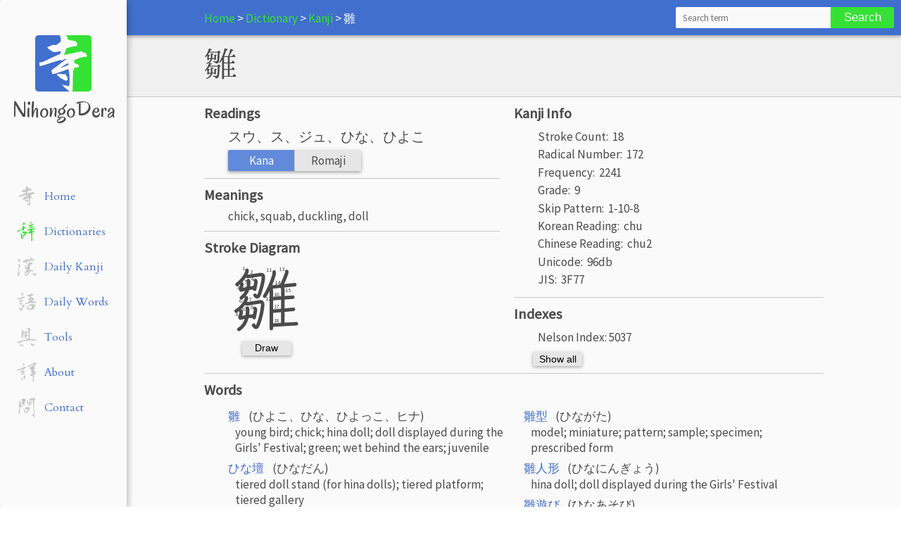

--- FILE ---
content_type: text/html; charset=UTF-8
request_url: https://nihongodera.com/dictionary/kanji/%E9%9B%9B/
body_size: 48632
content:
<!DOCTYPE html>
<html class="no-js">
    <head>
        <meta charset="UTF-8">
        <meta name="viewport" content="width=device-width, initial-scale=1, maximum-scale=1">
        <meta name="language" content="English">
        <meta name="description" content="    
">
        <meta name="csrf-token" content="OojYE37NHm1Od7Woid8cNbS2fAFSi6jNPjJL4F8o">

        <link rel="apple-touch-icon" sizes="57x57" href="/favicon/apple-icon-57x57.png">
<link rel="apple-touch-icon" sizes="60x60" href="/favicon/apple-icon-60x60.png">
<link rel="apple-touch-icon" sizes="72x72" href="/favicon/apple-icon-72x72.png">
<link rel="apple-touch-icon" sizes="76x76" href="/favicon/apple-icon-76x76.png">
<link rel="apple-touch-icon" sizes="114x114" href="/favicon/apple-icon-114x114.png">
<link rel="apple-touch-icon" sizes="120x120" href="/favicon/apple-icon-120x120.png">
<link rel="apple-touch-icon" sizes="144x144" href="/favicon/apple-icon-144x144.png">
<link rel="apple-touch-icon" sizes="152x152" href="/favicon/apple-icon-152x152.png">
<link rel="apple-touch-icon" sizes="180x180" href="/favicon/apple-icon-180x180.png">
<link rel="icon" type="image/png" sizes="192x192"  href="/favicon/android-icon-192x192.png">
<link rel="icon" type="image/png" sizes="32x32" href="/favicon/favicon-32x32.png">
<link rel="icon" type="image/png" sizes="96x96" href="/favicon/favicon-96x96.png">
<link rel="icon" type="image/png" sizes="16x16" href="/favicon/favicon-16x16.png">
<link rel="manifest" href="/favicon/manifest.json">
<meta name="msapplication-TileColor" content="#ffffff">
<meta name="msapplication-TileImage" content="/favicon/ms-icon-144x144.png">
<meta name="theme-color" content="#ffffff">            
        <title>
                NihongoDera - 雛
        </title>

        <link href="//fonts.googleapis.com/css?family=Oregano:400|Cardo:400|Source+Sans+Pro" rel="stylesheet" type="text/css">
        <link rel="stylesheet" href="/css/app.css?id=60cf68f0f62d9295f157">

        
        <script>
  (function(i,s,o,g,r,a,m){i['GoogleAnalyticsObject']=r;i[r]=i[r]||function(){
  (i[r].q=i[r].q||[]).push(arguments)},i[r].l=1*new Date();a=s.createElement(o),
  m=s.getElementsByTagName(o)[0];a.async=1;a.src=g;m.parentNode.insertBefore(a,m)
  })(window,document,'script','https://www.google-analytics.com/analytics.js','ga');

  ga('create', 'UA-63123825-2', 'auto');
  ga('send', 'pageview');

</script>
        <link rel="alternate" type="application/atom+xml" href="https://nihongodera.com/rss/daily_kanji" title="NihongoDera Daily Japanese Kanji Feed">
    <link rel="alternate" type="application/atom+xml" href="https://nihongodera.com/rss/daily_words" title="NihongoDera Daily Japanese Words Feed">
    <link rel="alternate" type="application/atom+xml" href="https://nihongodera.com/rss" title="NihongoDera Daily Japanese Feed">

        <script src="/js/modernizr.js" type="text/javascript"></script>
    </head>

    <body class="">
        <div id="app" class="wrapper">
                        <div class="navigation card card--no-transition card--desktop-only">
    <div class="navigation__logo">
        <a href="/">
            <div class="navigation__logo-image"></div>
            <div class="navigation__brand">
                NihongoDera
            </div>
        </a>
    </div>
    <ul class="navigation__menu">
        <li class="navigation__link navigation__inactive">
    <a href="/">
        <div class="navigation__svg">
            <svg xmlns="http://www.w3.org/2000/svg" width="30" height="30" viewBox="0 0 30 30"><path d="M18.322 28.356l-.627-.345-.094-.22h-.126l-.5-.5v-.157q-.22 0-.44-.063-.219-.063-.282-.282v-.157l-.376-.125-.407-.439-1.097-1.285q.596.22 1.16.408.564.156 1.16.313l.187-.063q.157.188.407.188h.47q.22-.282.22-.658 0-.407.063-.752v-3.447l-.44-3.227h-.219q-1.786.564-3.603 1.253-1.818.69-3.698 1.128l-.282-.219-.501-1.598q.94-.783 1.849-1.473.94-.72 1.943-1.316v-.125l3.666-2.664h-.282l-1.598.502q0 .219-.157.313-.125.063-.345-.031-.188-.126-.438-.126h-.564q-1.128.282-2.257.69-1.096.376-2.256.595v.125q-1.284.376-2.538.784-1.253.376-2.538.72-.22-.407-.22-.877 0-.47-.062-.909l.658-.219.407.157q2.225-.94 4.325-1.974 2.13-1.034 4.355-1.974l.22.094q.125-.44.25-.815.157-.408.094-.909h-.125l-.094.22-2.35.407-.22-.063-.564.063-.877-.345v-.157h-.22v-.125L7.95 7.8l-.438-.721h-.157v-.188q.815-.22 1.473-.595.69-.408 1.535-.502l1.222.157 1.724-1.222.063-.345h.438V2.38l-.438-.815.219-.501.658-.063 1.128.125q.595.032 1.097.157l.062.376.44.125.344 1.598q.94.126 1.817.314.909.188 1.755.376l.376.313.282.282.22.627-.157.501.156.376-.062.126q-1.379.156-2.632.438-1.254.282-2.476.721-.345.783-.627 1.567-.282.783-.595 1.567h.376q1.849-.408 3.698-.752 1.88-.377 3.76-.815l.188-.22q.595.44 1.253.596.69.125 1.254.501l.595 1.066-.282.626q-1.723-.062-3.134.47-1.378.533-2.82 1.128v.408l.126.438-.063.376.376.345 1.567.501.062.44.22.062.062.22h-.062v.563l-2.162.282q-.627 1.222-.658 2.726-.032 1.504-.126 2.946l.094.501-.094 1.724.094.344-.156 1.222.062 1.066-.22.877-1.064.126zm-1.724-5.14v-.093q-.22-.188-.501-.188-.282 0-.502-.157v-.063l-.783-.282-.063-.22-1.065-.375-.157-.345-.438-.282v-.157l-.282-.062-.847-.878v-.125q.408-.22.91-.22.5 0 1.002-.062.376.22.846.22h.971l.502-.314v.094l-.22.063v.156l.063.188h.22v-.125h.219v.125q-.157.094-.188.251-.032.125-.032.25l.502.22.125.376.22.063.093.22-.219.062v.376l.282.188-.22.376.283.282h-.126l-.376-.063-.125.282.188.22-.125-.157-.157.157zm.877-7.676l.063-.063-.063-.784h-.156q-.94.345-1.724.878-.783.533-1.63 1.034v.157h.22l3.29-1.222z" style="-inkscape-font-specification:KouzanBrushFontGyousyo"/></svg>
        </div>
        <span class="navigation__text">
            Home
        </span>
    </a>
</li>        <li class="navigation__link navigation__active">
    <a href="/dictionary">
        <div class="navigation__svg">
            <svg xmlns="http://www.w3.org/2000/svg" width="30" height="30" viewBox="0 0 30 30"><path d="M22.111 28.6l-.532-.156-.157-.407.094-3.29q-.031-2.005-.156-3.947-.094-1.942-.22-3.885h-.156q-.846.282-1.724.533-.877.25-1.691.564-.126-.408-.22-.815t-.094-.846l.47-.532.94-.752q.282 0 .439-.157.188-.188.407-.345l.063-.125.72-.47.063-.47-.47-.783-.22-.031q-.908.344-1.848.595-.908.22-1.817.47v-.627l.25-.752.47-.156.126-.25q1.598-.44 3.07-1.285 1.473-.878 2.82-2.13l.063-.22h-.126q-.846.501-1.723 1.003-.877.5-1.91.47l-.126-1.191 1.629-2.162h-.188q-.627.094-1.19.408-.564.313-1.254.281l-.125-.689q-.031-.344-.188-.689l.282-.564.407-.063.502.251.062.345h.22l3.477-1.253.063-.22q.344.063.564-.094.219-.156.47-.156l1.19.532.063.25-.25.22-1.285.595v.126q-.439.188-.846.501-.376.313-.658.658l-.345.125q-.188.407-.595.783-.407.376-.47.846h.22q.751-.376 1.566-.689.814-.345 1.629-.47l.94.501.062.282-.062.126-1.598.877v.125l-3.446 2.005-.063.188.125.032q1.19-.408 2.413-.69 1.222-.282 2.475-.47l.188-.25.282-.094.094.094.344-.094V9.99q.408.314.877.533.502.188.972.407l.031.439q-.407.094-.909.22-.47.093-.877.187-.282-.125-.564-.156-.282-.032-.626-.032-.345.094-.658.282-.282.157-.72.157v.156l.5.251-.03.22-.283.062-.062.345h-.157l-.094 1.597.22.094q.407-.156.782-.25.376-.094.784-.22.156.126.344.126.22 0 .439.063l.407.5h-.062l-.157.22-.345.094v.282q-.658.125-1.253.407-.564.25-1.19.376 0 .564-.094 1.097-.063.501-.157 1.002l.063.784-.188 1.315q.188 1.817.313 3.635.157 1.817.094 3.696l-.282.533-.627.188zM8.107 25.312l-.595-.908-.345-.032q-.188-.219-.188-.5v-.596l.157-.501-.814-5.326h.156l.971.564q1.128 1.41 1.473 3.133.376 1.691.564 3.508l-.47.063-.063.345-.783.031-.063.22zm1.723-3.446q-.062-.188-.094-.376 0-.22-.156-.438h.094v-.282l-.094-.22q0-.344.156-.626.157-.314.439-.533l1.034-.595q.376-.47.626-1.003.251-.564.408-1.096l-.282-.031q-.658.407-1.316.595t-1.347.47l-.376-1.567.22-.564.47-.094.093-.344q.282-.126.658-.094.376 0 .658-.22l.094-.156.25.031v-.188h.095q.25.188.5.345.251.156.596.156l1.034-.156 1.19.313v.157l.345.188.125.877q-.125.376-.344.752-.188.376-.376.72l-.25.063-.345.564-.22.063-.094.282q-.25.094-.438.313-.157.22-.314.501v.188l-.5.282-.22.282-.408.25-.219.345q-.407.188-.752.47-.313.25-.783.25v.126H9.83zm-1.253-6.297q.314-.72.502-1.441.187-.72.187-1.473l-.313-.376v-.156l-.344-.188-.063-.22h-.439L5.32 13.376l-.125.282-.94.815q-.407.438-.971.626-.564.188-1.254.125-.125-.407-.375-.72-.22-.345-.126-.846l.188-.407.22-.063q0-.125.093-.188.126-.094.251-.094l.282.69.47.093 5.2-3.007v-.126l.878-.47.156-.751L9.08 8.8l-.22-.125-.125-.282-.345-.063v-.407l.094-.408h.502v-.282l.47.032q.563.125 1.127.188.596.031 1.097.313l-.032.22-.062.407.188.564 1.566.376.063.47q-.345.281-.815.25-.438-.063-.783.282-.157.627-.376 1.16-.188.5-.501 1.033h-.157l-.062.282-.345.313-.188.502q-.22.062-.345.282-.125.188-.25.407h-.126l-.094.344-.72.909h-.063zM7.45 7.047q.878-.94 1.598-1.912.752-1.002.909-2.224-.126-.22-.314-.407-.156-.22-.156-.501h.125q.909.219 1.723.626.846.376 1.504 1.034l.125.47-.407.501q-1.034.032-1.942.439-.909.376-1.755.908v.126l-1.41.94zm13.315-3.384V3.6l.063-.282-.188-.125q-.407-.501-.72-1.034-.283-.532-.345-1.159l.407.031 2.13 1.16q.126.125.22.313.125.156.031.438-.345.282-.815.376-.438.094-.783.345z" style="-inkscape-font-specification:KouzanBrushFontGyousyo"/></svg>
        </div>
        <span class="navigation__text">
            Dictionaries
        </span>
    </a>
</li>        <li class="navigation__link navigation__inactive">
    <a href="/daily_kanji">
        <div class="navigation__svg">
            <svg xmlns="http://www.w3.org/2000/svg" width="30" height="30" viewBox="0 0 30 30"><path d="M3.384 28.663l-.489-.384-.942-1.535.07-.244q-.174-.314-.279-.663-.104-.349-.035-.732L2.023 25q.28-2.895.907-5.651.628-2.756.942-5.686-.384-.733-.523-1.535-.14-.837-.21-1.71l.07-.383h.07l1.047 1.5 1.325.907q.175.14.21.418.07.28.07.524l-.629 1.604-.488.524q-.488 2.023-1.047 4.15-.523 2.129-.697 4.326h.174q.698-.628 1.256-1.43.558-.837 1.186-1.605v.559q-.384 1.046-.663 2.093-.279 1.011-.628 2.023h-.174q-.07.802-.174 1.605-.07.767-.42 1.36l-.243.07zm23.93-.872q-.698-.244-1.256-.698-.558-.488-1.36-.453l-.314-.942-1.71-1.012.559.07v-.14l-.663-.488v-.07h.383v-.244h.384q1.326.314 2.616.767 1.291.454 2.442 1.256l.105.314-.174.384-.245.174v.524h-.14l-.243.558h-.384zM12 27.477v-.419l-.837-.523q1.011-.419 2.093-.733 1.116-.349 2.163-.802v-.174l.523-.314v-.245l1.116-1.36.14-.698-.245.035-2.546 1.082v.174l-1.57.907-.07.14h-.174l-.384-.942.244-.314q-.174-.244-.209-.489-.035-.279-.035-.628 1.012-.418 1.814-1.22l1.64-1.64.104-.21h-.174l-.384.07-.279-.872h-.244v.14h-.314l-1.256-1.256v-.314l.035-.384h-.14q-.174-1.046-.523-2.093-.348-1.046-.628-2.162l.175-.07v-.14q.453.454.872.907.419.454.663 1.012l.21.07.104-.384h.314l.14.314-.14.977.697 1.325.28.105.941-1.047v-.314l-.174-1.604.105-.314.453-.07-.035-.314-.244-.488h.244v-.14l-.453-.558h-.314l.383-.174.07-.21q.244.07.419-.035.21-.14.453-.244l.07-.244h-.14l-1.116.21v-.175l.489-.14.07-.418q1.255-.558 2.58-.872 1.326-.314 2.652-.663.488.07.977.244.488.14.872.384v.383q-.314.245-.489.594-.14.348-.314.662l-1.15.803-.105.14q-.628.208-1.082.592-.418.384-.907.698l-.104.244.488.07v.384l-.698 1.465-.244.07-.07.418.07.314h.802q.454 0 .593.314-.174.837-.697 1.605-.523.732-.663 1.674l.14.419.418.07.942-.175.07-.21q.244-.174.418-.348.21-.175.524-.105.628.314 1.29.454.663.104 1.396.279v.209l-.454 1.256-.628.104q-.558-.174-1.22-.174-.663 0-1.291.035l-1.5.244q-.314 1.116-.733 2.268-.419 1.116-1.116 2.058-1.116.837-2.442 1.116-1.29.244-2.721.384zm5.547-7.012v-.244l.104-.384h-.244v.175l-.488.558.314-.035.314-.07zm1.046-8.686v-.14h.174v-.174l.384-.174.314-.628h-.384q-.488.244-1.046.349-.558.07-.872.383h.314l.558-.104.558.488zm-4.29-1.535l-.698-.697-.524-1.117-1.011-.035q-.314.245-.663.28-.349.034-.663.104-.628-.314-1.186-.628Q9 7.802 8.302 7.698l.872-.105.698.07v-.21L8.686 7H9v-.244h-.244l.488-.035v-.14l-.314-.14.384-.034 1.36.105 1.78-.559.104-.244.21-.07v-.313l-.105-1.36.314-.036.174.105.663 1.012.314.07 2.198-.943.07-.14h.383q.488.35 1.116.524.628.14 1.256.14l.802-.14.314-2.232q-.244-.21-.453-.454-.174-.244-.174-.558l.627-.07.175-.244q.314.07.663.174.348.105.662.28l.07 1.08-.314 1.64.384.105q.314-.174.663-.349.349-.21.837-.21.558.315 1.22.42.664.104 1.292.244v.418l-.28.628-.558.628-.697.035q-.489-.174-1.012-.174h-1.046l-1.71.348-1.186 1.814-.942.489-.383-.733q.314-.314.558-.663.279-.348.384-.732h-.175q-.767.07-1.5.314l-1.395.488-1.186 2.93-.489.07zM3.662 8.71l-.175-.314.419-1.36q-.802-.768-1.43-1.605-.593-.837-.977-1.779h.07l.558.244v-.174l-.314-.314h.14Q3 3.965 4.046 4.488q1.08.489 2.127 1.186l.07.698-.872 1.326-.21.104-.488-.14-.314.245-.453.698-.244.104zm11.232-.662l.35-.559h-.14l-.35.14-.069.314.14.174.07-.07z" style="-inkscape-font-specification:KouzanBrushFontGyousyo"/></svg>
        </div>
        <span class="navigation__text">
            Daily Kanji
        </span>
    </a>
</li>        <li class="navigation__link navigation__inactive">
    <a href="/daily_words">
        <div class="navigation__svg">
            <svg xmlns="http://www.w3.org/2000/svg" width="30" height="30" viewBox="0 0 30 30"><path d="M6.679 27.739l-.972-.76v-.151l-.729-.486v-.274h.091v-.152l-.09-.212.09-.273-.759-1.58q-.364-.82-.425-1.73l1.397 1.062v.152l.972.76q.638.637 1.154 1.305.546.668.546 1.58l-.212.273h-.304v.273h-.212v.152l-.547.06zm10.75-.972v-.06l-.577-.578v-.152h-.121q-.304-.395-.516-.82-.213-.425-.213-1.002l.091-.212q-.152-.912-.607-1.732-.456-.85-1.002-1.64h.06l1.458.85v.153l.577.334.547.638h.304l.334-.213q.09 1.063.485 1.974.426.911.638 1.883l-.425.152v.212l-.486.061v.091l-.546.06zm-8.867-.577l-1.519-1.822v-.213q.122-.212.365-.243.243-.03.546-.03.547-.638.73-1.428.182-.82.242-1.67h-.425q-.273.152-.607.182-.304.03-.668.03l-.122-.06v-.06q.273-.426.699-.669.425-.243.85-.455l.213-.091.06-.335h.152l.182.061 1.002-.212q.426.151.881.212.456.06.79.274v.303l-.608 1.124-.303.212-.486.972h-.152q-.607.85-1.033 1.762-.425.91-.425 2.034l-.364.122zm11.6-.213l-.728-.972q-.334-.485-.395-1.123.213-.152.425-.182.213-.03.486-.03l.334.151.425-.364 1.002.273.274-.182.486-3.796h-.152l-1.519.425v.121l-1.275.486v.152L18.4 21.3l-.212-.364-.213-.06q-.121-.365-.304-.7-.182-.364-.121-.789l1.215-.212.06-.213q.638-.213 1.185-.668.577-.456 1.336-.456.364.304.729.395.395.091.88.03l.213-.06.213.06.638-.06q.759.273 1.488.577l1.518.546.152.213.212.06v.487h-.212l-.152.486h-.213l-.698 2.034-.273.091q.06.274-.091.456-.122.182-.183.395l-.273.182q-.152.364-.334.668-.182.273-.182.607-.699.577-1.55.76-.819.151-1.73.151l-.85-.06-.486.121zM5.496 18.841l-.85-1.003-.061-.546q.485-.486.91-1.033.426-.577.7-1.215H6.04l-1.063.061q-.334-.334-.546-.698-.213-.365-.152-.85h.152q.273-.547.698-1.033.425-.516.79-1.063h.121l.213-.425.212-.06.152-.487h-.364v.122q-.76.364-1.549.728-.76.335-1.67.335l-1.397-.486-.091-.213h-.122v-.152l-.212-.121q-.152-.152-.152-.365 0-.212-.061-.425l.121-.06.517.637h.486q1.67-.638 3.31-1.366 1.67-.76 3.432-1.246l.121-.637h.091l.334.09.425-.151q.547.273 1.215.425.668.122 1.306.334v.304q-.213.06-.213.273 0 .213-.06.334-1.276.152-2.4.699-1.123.516-2.095 1.427l-.486.486-.212.06-.426.487h-.151L5.19 13.769h.152l2.733-1.336.273-.274.365.061.425-.06 1.336.425v.212l-.577.547h-.121v.152l-.699.273v.152h-.212l-.092.212q-.425.213-.82.608-.364.364-.79.638L5.708 17.23l-.09.395h.15l1.823-.699v-.06l.972-.152.91.212v.425l-.333.213v.152l-1.7.668q-.82.304-1.732.456l-.09-.092-.122.092zm8.351-.699l-.152-.091q-.212-.425-.577-.79-.334-.394-.182-.971l.486-.061 1.063.212q.91-.425 1.852-.728.942-.334 1.853-.608v-.212l-.486-.76-.273-.151q-.304-.213-.365-.517-.06-.334-.06-.668h.12l1.216.334.546-1.943h-.334l-1.913.425-.911-.638v-.213q.91-.273 1.792-.546.88-.304 1.791-.516l.274-2.308-.425-.152-.335.09v.122l-1.062.213-.334-.547-.578-.425-.06-.213q-.486-.273-1.002-.668-.486-.394-.911-.82h.85l.212.092.638-.092.334.092q.365-.092.73-.122.394-.03.698-.243l.121-.212.577-.699.911-.06q.273.12.516.273.243.151.608.151l.425-.516h.213l.212.091.699-.152q.425.274.941.365.516.06.941.273l.061.213-.334.638-.273.273q-.577.212-1.154.455-.547.243-1.185.243v.152l-.91.395v.152l1.001.425v.85l-.425 1.124 1.944.06.213-.06 1.913.486v.212l.273.061v.213l-.152.273h-.121l-.699 1.124-.212.09-.152.335h-.122v.212h-.151l-.426.699-.273.06-.213.578-.212.06-.152.304-.213.06v.274h.426q.637-.152 1.366-.152.76 0 1.367-.121v-.06h.364q.699.272 1.488.394.82.091 1.458.516v.273h-.213v.122l-.334.152-.151.273q-.85.213-1.732.304-.88.06-1.488.607v.152q-.728.273-1.397.698-.637.426-1.427.638l.273-.152v-.121h.152l.213-.425.212-.061.699-1.488h-.699q-2.46.213-4.707 1.032-2.247.79-4.555 1.367zm5.952-4.009q.486-.85.972-1.64.516-.82.85-1.67h-.607l-.577.213q-.364.698-.577 1.488-.182.76-.182 1.61l.06.06.061-.06zM7.165 6.116l-.06-.06q.485-.578.82-1.124.364-.577.424-1.276-.121-.273-.334-.546-.212-.274-.486-.426v-.151L6.315 1.62V1.5h-.061.152q1.032.06 1.974.456.971.364 1.822.941l.06.213.274.151.273.608-.06.303.06.274h-.212l-.122.334-.213.09-.06.214q-.942-.092-1.58.455-.607.516-1.457.577z" style="-inkscape-font-specification:KouzanBrushFontGyousyo"/></svg>
        </div>
        <span class="navigation__text">
            Daily Words
        </span>
    </a>
</li> 
        <li class="navigation__link navigation__inactive">
    <a href="/tools">
        <div class="navigation__svg">
            <svg xmlns="http://www.w3.org/2000/svg" width="30" height="30" viewBox="0 0 30 30"><g style="line-height:125%;-inkscape-font-specification:AoyagiKouzanFontT"><text style="line-height:125%;-inkscape-font-specification:'Kaushan Script'" x="42.021" y="9.274" transform="matrix(1.28877 0 0 1.28877 -4.155 -4.452)"/><path d="M8.689 28.05l-2.716-1.11v-.153l-1.53-1.11-.077-.267q.268-.268.574-.23.306.039.688.039l.46.114.612-.114q.726.382 1.453.535.727.115 1.53.191l.115.536.459.382h-.268v.345l.077.459-.077.19-.459.077-.459-.076v.076l-.191.115-.077-.115-.114.115zm15.606-.536l-.344-.115v-.191h-.191v-.153l-.46-.192q-.267-.382-.65-.42-.344-.039-.803-.039l-.268.077q-.191-.727-.688-1.339-.498-.65-.689-1.377h.65q1.186.268 2.296.727 1.147.459 2.333.727l.076.267.536.268.115.306.535.153v.115h-.191l-.536-.191-.267.459.459.267h-.115v.268q-.42.191-.88.191-.459 0-.918.192zM4.634 23.42q-.995-.191-1.913-.497t-1.72-.88v-.268q3.633-.803 7.19-1.874 3.596-1.11 7.383-1.492v-.153l-1.071-.65-1.645-2.257q-.268 0-.65.038-.345.038-.345-.306l.192-.995q-.345-.994-.88-1.912-.497-.918-.765-1.913l.191-.803h-.191q-.344 1.339-.497 2.792-.115 1.454-.115 3.022l.268.88-.727.268-1.11-.995v-.153l-.267-.114q-.153-.268-.383-.574-.23-.345-.23-.689.269-2.104.498-4.17.23-2.103.23-4.245-.115-.306-.383-.497-.268-.23-.153-.612h.268l1.874 1.185.115.268.344.191.115.268.344.268.077.995-.153 1.797h.153q.114-.42.267-.918.192-.497.574-.88.536-.344 1.11-.497.611-.153 1.223-.23.574.077 1.072.154.497.038.956.382v.192l.268.076v.383l-1.99 3.06-.382.306v.267h.383l.994-.114q.344.114.689.19.382.077.65.383l.115.727-2.104 1.607-.995.268-.076.267 1.339 1.454v.191q.382.077.65.268t.612.115v.153l1.453.267q.383-.803.306-1.76-.038-.955-.038-1.835-.344-2.64-.497-5.317-.115-2.678-.574-5.317l-.803-.077-2.18.268-.192-.076v-.192l1.798-.726V2.19l2.295-.19q.536.19 1.11.343.611.115 1.147.498l.076 2.065q-.344.65-.459 1.339-.076.65-.267 1.377v4.552q.19 1.453.23 2.907.037 1.454.037 2.907h.46l4.092-.382v.114h.345l.459-.19q.994.458 2.027.726 1.071.268 2.065.803l.077.383h-.153v.726l-1.377.077q-.803-.383-1.683-.689-.842-.306-1.836-.114l-1.645.535-.459-.268v-.382h-1.913l-1.185.459v-.077l-1.607-.114q-2.104.382-4.208.688-2.065.306-3.978 1.033v.115q-.88.267-1.76.765-.84.497-1.759.688l-.191.345-.612.19zm8.147-9.601l.192-.383-.383-.191-.459-.803-.153-.077-.191-.459-.268-.382.268-.077v-.268l.344-.19.918-1.34h.191q.192-.382.306-.726.153-.383.153-.727h-.19l-1.53.88-.651.994h-.191l-.268.842q.268.803.803 1.53.574.726 1.033 1.453l.076-.076z" style="-inkscape-font-specification:KouzanBrushFontGyousyo"/></g></svg>
        </div>
        <span class="navigation__text">
            Tools
        </span>
    </a>
</li>        <li class="navigation__link navigation__inactive">
    <a href="/about">
        <div class="navigation__svg">
            <svg xmlns="http://www.w3.org/2000/svg" width="30" height="30" viewBox="0 0 30 30"><g style="line-height:125%;-inkscape-font-specification:AoyagiKouzanFontT"><text style="line-height:125%;-inkscape-font-specification:'Kaushan Script'" x="42.021" y="9.274" transform="matrix(1.28877 0 0 1.28877 -4.155 -4.452)"/><path d="M25.324 28.573l-.362-.164v-.131h-.23v-.164q-.459-.066-.82-.394-.328-.296-.722-.525l-.033-.165h-.131v-.13l.065-.23-.13-.394.59-.23.131-.82-.065-3.185-.197-2.724h-.23q-.59.295-1.28.59-.69.263-1.445.362-.295-.296-.46-.657-.163-.394-.262-.853l.23-.362.525-.23q.82-.951 1.477-1.936.657-1.018 1.084-2.134h-.296l-.886.493-.394-.46-.23-.065-.623-1.412.426-.492.394-.132.066-.295q-.164-.164-.197-.427-.033-.262-.066-.492l-.394-.099-.59.197q-.394-.295-.755-.623-.329-.361-.46-.788l-.033-.23.066-.23.755-.853h.164v-.164l2.659-2.33.525-.296.23-.394.656-.788.394-.394.624-1.214h-.132l-1.181.36v.132l-1.379.755v.164l-1.247 1.083h-.164l-.69.952q-.394.296-.722.69-.295.393-.656.787h-.92l-.393-.295v-.164q-.23.033-.427-.197-.164-.23-.394-.296-.295-.394-.656-.755-.362-.36-.296-.952l.066-.196h.328l.886.984.558-.033q2.2-.919 4.136-2.494Q23.748 1.525 26.144 1l2.232.886.591.624.033.394-1.116.788v.164q-.558.361-1.083.985-.493.623-1.018 1.083h-.164l-.033.394-1.149 1.017v.132h.525l.329-.066q.59.131 1.149.427.558.295 1.083.492v.164h.131v.132h-.131v.23l-.525.262-.132.23-.328.328q-.131.131-.361.066v.13l-.69.428-.13.23-.953.984v.23l2.462 1.182.066.59-.23.46.427.624h.131v.131l.164-.033.361.427.329.46q.164.23.098.525l-.624.82-.36.427-1.872.952-.295 2.43.066.885-.197 1.215q.197 1.444.262 2.888.066 1.445.296 2.79l-.164.066zM9.797 26.866l-1.116-.394q-.558-.196-1.017-.623l-.099-.23-.23-.066-1.378-3.61 1.64 1.575.362.033v.164l.23.131q.59.69.919 1.478.361.787.755 1.542h-.066zm1.248-2.068l-.066-.23-.558-.295-.558-1.05.23-.099v-.36l.46-.165q.196-.46.327-.952.165-.492.132-1.017l-1.674-.132v-.065q.558-.558 1.149-.887.623-.36 1.378-.23l1.28.493v.164l.23.066.099.919q-.296.886-.92 1.674-.623.788-.754 1.674l-.46.46-.295.032zm-3.25-6.368l-.46-.328q-.23-.131-.295-.361-.033-.23-.033-.46l.755-.59 1.346-1.97h-.23L6.055 15.87l-.525-.952q.361-.82.985-1.543.623-.755 1.313-1.543l.23-.065.065-.23h.164L9.47 9.961l-.328.033q-1.74.722-3.414 1.477-1.641.755-3.512 1.182l-.92-.59L1 11.241l.033-.23 1.05-.722v.164l-.197 1.05h.329L6.94 9.108q2.331-1.215 4.891-1.97l.066-.23h.295q.46.132.854.329.427.164.886.394l.263.295.394.132v.23l-1.51.557v.164h-.164v.132q-.46.197-.821.46-.361.262-.755.492l-.066.164-.82.558-.099.131-1.543 1.346-.59.755-.887 1.083h.132q.853-.492 1.64-.985.822-.525 1.84-.656l.918.263v.164l.755.295v.23q-.525.295-1.05.788-.493.46-.952.853h-.164v.164l-.591.591-.492.492-.46.394-.295.296h.295q.59-.394 1.182-.69.623-.328 1.378-.36l1.15.623q-1.215.427-2.397.952-1.149.525-2.43.886zm15.658-.722l.065-.36-.098-.33h-.296l-.558.986h.296l.59-.296zm2.1-1.182l.821-.558v-.13l-.853-.92v.197l-.296.295-.098.296.13.065-.098.92h.165l.23-.165zM9.141 5.005l-.099-.066.329-.197v-.164h.13l.723-1.576-.263-.098q-.295-.427-.82-.624-.525-.23-.82-.623l.524-.066q.591.098 1.15.427l1.115.558.558.46v.163l.329.296.426.69q-.59.13-1.149.36-.558.197-1.149.427l-.919-.033-.065.066z" style="-inkscape-font-specification:KouzanBrushFontGyousyo"/></g></svg>
        </div>
        <span class="navigation__text">
            About
        </span>
    </a>
</li>        <li class="navigation__link navigation__inactive">
    <a href="/contact">
        <div class="navigation__svg">
            <svg xmlns="http://www.w3.org/2000/svg" width="30" height="30" viewBox="0 0 30 30"><g style="line-height:125%;-inkscape-font-specification:AoyagiKouzanFontT"><text style="line-height:125%;-inkscape-font-specification:'Kaushan Script'" x="42.021" y="9.274" transform="matrix(1.28877 0 0 1.28877 -4.155 -4.452)"/><path d="M25.45 28.822l-.447-.344v-.138q-.241 0-.276-.172-.034-.138-.103-.31-.585-.585-1.033-1.274-.413-.689-.723-1.48l.31-.07.31-.378h.24v-.31q.31.138.62.172.31.034.62.034l.07-1.618q-.345-3.271-.655-6.542-.275-3.271-.448-6.611l-.034-3.96q-.172-.31-.344-.689-.138-.413-.276-.723L22.8 4.34q-.998.276-1.928.654-.93.38-1.79.861-.242-.62-.448-1.274l-.345-1.377q.241 0 .31-.138.104-.172 0-.413.723 0 1.24-.241.516-.276 1.067-.517l.172.241.69.07 2.547-.655v-.172L24.865 1q.482.241.895.517.414.275.965.344l.275.93q-.138.137-.138.413 0 .275-.103.516l-.689.62q-.069 1.55-.378 3.03-.276 1.48-.38 3.03l.104.38-.138 2.168v3.926q.207 2.031.482 4.097.276 2.032.38 4.132l-.104.241.24 1.79q-.034.345-.206.758-.137.38-.31.758l-.31.172zm-20.625-4.82q-.62-.758-1.102-1.619-.482-.86-.723-1.79l.689-1.55h.24l.586-4.855q-.31-.55-.654-1.136-.31-.586-.551-1.102l.379-.861.31-.103.413-1.86-.31-1.067.172-1.412q-.206-.379-.482-.723-.275-.344-.207-.895h.07l2.203 2.17.62.137.172.86-.138 1.171q.138.31.172.758.035.413.035.792l-.207 1.343h.31q.379-.723.792-1.378.448-.688.654-1.48l-1.136-.654-.172-.551h.172l.069-.207q.448-.275.86-.585.414-.31.896-.482v-.138l-.31-.172-.24-.62-.242-.069q-.31-.55-.482-1.067-.138-.551-.275-1.068l.31-.757 2.134-.999.448.379q.172-.138.379-.138h.482l2.307.964.379 1.033-.07.138h-.172v.379l.07.482-.07.138h-.447l-.31-.07-.241.07q-.482 1.687-.654 3.408-.172 1.688-.723 3.306l-.31.103q-.38-.55-.827-.998-.413-.482-.654-1.102h-.138l-.172-.241h-.31l-.55.62H8.13l-.896 2.203h.138l2.066-1.584q-.448.69-.723 1.481-.241.758-.792 1.48l-.241.07-.069.31-.138.034-.103.24h-.31l-.62-1.41-.206-.07q-.551 2.066-.861 4.132-.276 2.032-.379 4.201l.448 1.48-.413.862-.207.068zm9.71-1l-.31-.24-.206-1.86.378-.24.173-.38q.24-.24.55-.31.345-.068.655-.068.379-.689.654-1.412.275-.757.379-1.55h-.379q-.86.242-1.687.517-.792.276-1.584.482l-.792-1.962.138-.035v-.482l.24-.069.483-.24q.447-.242.895-.586.482-.379 1.067-.517l.241.31.551.207.07.24h.24q.31-.137.517-.344.24-.206.62-.103l2.1.861.241.93-.379.378v.448h-.172l-.826 1.48-.207.104q-.31.758-.826 1.515-.517.758-.964 1.515h-.173l-.068.344-1.171.93-.448.138zm-1.55-.378q-.654-.344-1.101-.964-.413-.654-.827-1.274-.206-.758-.31-1.515-.068-.792-.413-1.515h.173q.55.24.998.689.482.413.895.791.31.586.517 1.275.24.654.344 1.342-.24.241-.275.551-.035.31 0 .62zm5.441-10.777l-.62-1.894 1.137-1.619q-.31 0-.517-.137-.172-.173-.31-.414l.138-.24 2.238-1.24q.069-.138.207-.172.172-.035.31-.035l1.17.448.07.55q-.07.242-.104.483 0 .206-.31.206l-1.48 1.171-.62.31-.241.379-.241.103v.31h.55l1.55-.241v.138l-.207.62h-.172l-.138.24q-.482.483-1.101.724-.62.206-1.309.31zm-1.48-.586q-.69-.86-1.137-1.825-.413-.998-.55-2.066l.24-.103.07-1.309-.517-1.24h.31l1.067.62q.62.93.689 2.101.069 1.17.206 2.238l-.069.241.241.586-.31.757h-.24zM10.3 9.264v-.689h-.138l-.413.38-.207.31h.758zm-.103-2.48l-.69-.412-.309.413.93.069.069-.07z" style="-inkscape-font-specification:KouzanBrushFontGyousyo"/></g></svg>
        </div>
        <span class="navigation__text">
            Contact
        </span>
    </a>
</li>
                    </ul>
    <footer>
        
    </footer>
</div>
<div class="navigation__toggle navigation__toggle--base card"></div>
<div class="navigation__toggle navigation__toggle--active">
    <img src="/images/Compressed/hamburger.svg" alt="Menu toggle" height="26">
</div>

            <div class="overlay"></div>
            <div class="content">
                    <div class="page">
        <div class="page-nav card">
	<ul class="breadcrumbs">
                                    <li class="breadcrumbs__breadcrumb"><a class="breadcrumbs__link" href="https://nihongodera.com">Home</a> ></li>
                                                <li class="breadcrumbs__breadcrumb"><a class="breadcrumbs__link" href="https://nihongodera.com/dictionary">Dictionary</a> ></li>
                                                <li class="breadcrumbs__breadcrumb"><a class="breadcrumbs__link" href="https://nihongodera.com/dictionary/kanji">Kanji</a> ></li>
                                                <li class="breadcrumbs__breadcrumb breadcrumb--active">雛</li>
                        </ul>

	<div class="page-nav__search">

		<div class="page-nav__form">
			<form
                method="GET"
                action="https://nihongodera.com/search"
                accept-charset="UTF-8"
            >
				<input
                    placeholder="Search term"
                    class="page-nav__input search-bar__input"
                    name="input"
                    type="text"
                >						
				<input
                    class="page-nav__submit search-bar__submit button button--green button--no-shadow"
                    type="submit"
                    value="Search"
                >				
			</form>
		</div>
	</div>
</div>        <div class="page__main">
            <div class="page__body">
                    <div class="kanji-entrys entry">
                    <section class="kanji-entry-tile entry-tile">
    <div class="kanji-entry-tile__outer entry-tile__outer">
            <section class="kanji-entry-tile__entry entry-tile__entry">
    <div class="kanji-entry-tile__entry-wrapper entry-tile__entry-wrapper">
        <h1 class="kanji-entry-tile__main-entry entry-tile__main-entry"><span lang="ja">雛</span></h1>
        <svg data-tooltip="Click to copy" class="kanji-entry-tile__main-entry--svg" data-clipboard-text="雛" viewBox="0 0 180 180">
            <svg xmlns="http://www.w3.org/2000/svg" height="178.735" width="177.148"><path style="-inkscape-font-specification:IPAexMincho" d="M28.984 103.076q-5.8 8.79-9.58 12.744 11.426-.263 11.426 3.076 0 1.758-5.098 3.604v13.535H35.4q.616-4.043.616-7.91v-19.863q13.623.263 13.623 3.427 0 1.67-5.274 3.604v13.184q0 2.812-.351 7.558H54.12v-21.094q13.447.791 13.447 3.78 0 1.933-5.01 3.779v22.324h-8.437v-4.306h-10.81q-4.57 20.654-29.971 29.003l-2.197-3.867q19.511-8.35 23.554-25.136h-8.965v4.658H17.12v-26.807q-3.428 3.604-10.283 9.58l-3.252-3.252q15.293-15.908 23.906-41.22-5.185 2.988-13.974 6.064l-2.022-3.516q19.248-8.7 23.027-22.588h-8.789v4.57H17.12v-24.17q-3.515 4.044-9.756 9.757l-3.252-2.9Q19.053 33.026 25.908 7.1q14.942 2.988 14.942 6.504 0 2.109-7.032 2.9-1.406 3.603-3.779 8.262h41.484l5.801-7.383q10.108 7.646 10.108 9.931 0 1.23-1.67 2.286l-3.78 2.724q-.527 41.836-5.449 49.131-4.043 5.8-13.623 5.8 0-6.503-13.887-8.085V74.6q7.559.966 13.36.966 6.416 0 7.558-5.976 2.022-11.602 2.286-40.342H27.49Q23.8 35.576 19.932 40.41q11.074.528 11.074 3.428 0 1.846-5.274 3.78v11.337H35.4q.616-4.043.616-7.91V33.203q13.623.264 13.623 3.428 0 1.758-5.274 3.955v10.107q0 4.22-.527 8.262H54.12V39.883q13.272.527 13.272 3.603 0 1.494-4.834 3.955v20.127H54.12v-4.13H42.96q-3.428 12.568-14.854 19.687 1.582.527 2.813.703 10.635 2.725 10.635 5.537 0 2.11-7.032 2.9-1.054 2.374-3.076 6.329h40.078L77.5 91.21q10.107 8.174 10.107 10.283 0 1.055-1.845 2.11l-3.604 2.197q-.263 44.12-5.976 54.14-4.043 6.856-13.623 6.856 0-7.207-14.766-9.932v-4.482q7.734 1.055 14.59 1.055 6.152 0 7.558-6.504 2.637-12.92 2.637-43.858H28.984zM95.87 66.69q-4.922 7.735-12.832 17.14l-3.603-2.901q19.95-28.125 29.882-74.707 16.26 3.252 16.26 7.207 0 2.46-7.734 3.779-5.45 18.457-11.514 30.938h21.885Q134.98 31.357 139.99 9.12q15.645 4.307 15.645 8.086 0 2.461-7.207 3.252-5.801 13.623-14.766 27.686h15.645l7.91-11.163q5.976 6.24 10.283 12.041l-2.021 3.604h-29.092v28.828h9.14l7.91-10.81q2.725 2.724 7.383 8.876l2.198 2.813-1.846 3.603h-24.785v30.41h8.965l8.085-10.634q4.57 4.57 9.932 11.514l-2.021 3.691h-24.961v32.52h15.117l9.14-11.866 2.022 2.373q5.01 5.625 8.438 10.196l-2.022 3.779h-63.105v11.338H95.869V66.689zm10.108-14.062v28.828h20.302V52.627h-20.302zm0 33.31v30.41h20.302v-30.41h-20.302zm0 34.981v32.52h20.302v-32.52h-20.302z"/></svg>        </svg>
    </div>
</section>    </div>
    <div class="kanji-entry-tile__inner entry-tile__inner">
        <div class="kanji-entry-tile__container entry-tile__container">
            <div class="entry-tile__partition">
                <div class="entry-tile__half">
                    <div class="entry-tile__half-container">
                        <section class="kanji-entry-tile__reading entry-tile__section">
        <h3 class="entry-tile__section-header">Readings</h3>
        <div class="kanji-entry-tile__reading-wrapper entry-tile__wrapper">
            <div class="toggle">
    <div class="toggle__values">
                    <div class="toggle__value toggle__ID-Kana01">
                <span class="toggle__label">Kana: </span>
                スウ、ス、ジュ、ひな、ひよこ
            </div>
                    <div class="toggle__value toggle__ID-Romaji01">
                <span class="toggle__label">Romaji: </span>
                suu, su, ju, hina, hiyoko
            </div>
            </div>
    <div class="toggle__tags">
                    <div class="toggle__section toggle__ID-Kana01">
                <div class="toggle__tag">
                    Kana
                </div>
            </div>
                    <div class="toggle__section toggle__ID-Romaji01">
                <div class="toggle__tag">
                    Romaji
                </div>
            </div>
            </div>
</div>        </div>
    </section>
                                                <section class="kanji-entry-tile__definition entry-tile__section">
    <h3 class="entry-tile__section-header">Meanings</h3>
    <div class="kanji-entry-tile__definition-wrapper entry-tile__wrapper">
        chick, squab, duckling, doll
    </div>
</section>                        <section class="kanji-entry-tile__kanjivg entry-tile__section">
        <h3 class="entry-tile__section-header">Stroke Diagram</h3>
        <div class="kanji-entry-tile__kanjivg-wrapper entry-tile__wrapper">
            <div class="kanjiVG">
                <div class="kanjiVG__svg-wrapper">
                    <svg id="animate" class="kanjiVG__svg" xmlns="http://www.w3.org/2000/svg" width="109" height="109" viewBox="0 0 109 109">
                        <g style="fill:none;stroke-width:5;stroke-linecap:round;stroke-linejoin:round;">
                            <path id="kvg:096db-s1" kvg:type="㇒" d="M26.89,13c0.09,1.05-0.05,1.97-0.4,2.96c-1.55,4.35-6.79,12.17-13.76,17.12"/><path id="kvg:096db-s2" kvg:type="㇆" d="M26.62,21.29c1.38,0.59,2.61,0.36,3.73,0.2c2.55-0.38,11.13-1.75,15.16-2.29c4.11-0.55,4.84,0.83,4.56,4.83c-0.28,4.02-2.94,14.87-5.15,21.74c-1.45,4.51-3.01,6.86-6.66,2.73"/><path id="kvg:096db-s3" kvg:type="㇗a" d="M19.18,31.8c0.45,0.82,0.61,1.88,0.15,3.02c-0.57,1.43-0.7,2.18-1.29,4.14c-0.38,1.25-0.08,2.28,1.18,1.91C23.5,39.62,32.5,38,36.89,37.54"/><path id="kvg:096db-s4" kvg:type="㇑" d="M38.95,27.65c0.21,0.28,0.68,1.2,0.65,1.79c-0.15,2.74-1.1,5.31-1.77,10.4"/><path id="kvg:096db-s5" kvg:type="㇒" d="M28.7,27.59c0.65,0.45,0.74,1.85,0.74,2.58c0,6.28-1.07,14.7-10.44,21.9"/><path id="kvg:096db-s6" kvg:type="㇒" d="M26,52.1c0.12,1.08-0.06,2.1-0.55,3.06c-1.74,4.09-7.01,11.21-13.95,15.62"/><path id="kvg:096db-s7" kvg:type="㇆" d="M25.05,60.14c1.32,0.74,3.22,0.37,4.47,0.17c4.59-0.76,12.35-1.93,15.56-2.46c2.7-0.45,4.4,0.77,4.12,4.77c-0.4,5.61-2.84,19.06-6.46,27.62c-1.89,4.46-3.86,5.19-6.45,0.72"/><path id="kvg:096db-s8" kvg:type="㇗a" d="M17.97,70.98c0.27,0.22,0.69,0.82,0.69,2.1c0,1.49-0.66,3.04-1.64,5.75c-0.65,1.81,0.05,2.26,1.94,1.69c5.32-1.63,12.1-2.55,17.18-2.6"/><path id="kvg:096db-s9" kvg:type="㇑" d="M38.3,67.37c0.24,0.32,0.76,1.34,0.72,2c-0.17,3.06-1.52,7.13-1.94,10.72"/><path id="kvg:096db-s10" kvg:type="㇒" d="M27.46,66.8c0.49,0.46,0.61,1.8,0.55,2.55c-0.55,7.12-0.88,19.9-12.57,27.55"/><path id="kvg:096db-s11" kvg:type="㇒" d="M65.58,15.42c0.13,1.8-0.04,2.89-0.46,4.4C62.41,29.44,58.38,39.38,52,49.75"/><path id="kvg:096db-s12" kvg:type="㇑" d="M60.33,37.81c1.12,1.12,1.06,2.5,1.06,3.94c0,11.28,0.04,35.22,0.06,47.62c0,2.85,0.01,5.09,0.01,6.43"/><path id="kvg:096db-s13" kvg:type="㇒" d="M83.44,14.72c0.06,1.02-0.15,2.38-0.46,3.2c-2.11,5.58-4.89,12.34-6.69,16.05"/><path id="kvg:096db-s14" kvg:type="㇐b" d="M60.98,36.89c4.95-0.63,19.6-1.98,27.94-2.84c2.95-0.31,5.14-0.55,5.89-0.68"/><path id="kvg:096db-s15" kvg:type="㇑a" d="M77.04,37.6c0.64,0.97,0.83,2.29,0.83,3.4c-0.01,9.56-0.12,35.47-0.12,47.75"/><path id="kvg:096db-s16" kvg:type="㇐b" d="M62.62,53.37c4.57-0.48,16.04-1.22,23.5-1.75c2.87-0.2,5.04-0.37,5.79-0.48"/><path id="kvg:096db-s17" kvg:type="㇐b" d="M62.36,71.13c4.88-0.36,16.81-1.48,24.65-2.18c2.88-0.26,5.04-0.45,5.8-0.54"/><path id="kvg:096db-s18" kvg:type="㇐b" d="M62.36,90.83c6.14-0.21,18.56-1.08,27.65-1.55c3.54-0.18,6.19-0.33,6.99-0.43"/>
                        </g>
                        <g style="font-size:8">
                            <text transform="matrix(1 0 0 1 20.25 13.25)">1</text><text transform="matrix(1 0 0 1 31.25 18.25)">2</text><text transform="matrix(1 0 0 1 12.25 40.25)">3</text><text transform="matrix(1 0 0 1 31.75 28.25)">4</text><text transform="matrix(1 0 0 1 22.50 32.25)">5</text><text transform="matrix(1 0 0 1 16.25 59.25)">6</text><text transform="matrix(1 0 0 1 30.25 57.43)">7</text><text transform="matrix(1 0 0 1 11.25 78.25)">8</text><text transform="matrix(1 0 0 1 31.50 67.53)">9</text><text transform="matrix(1 0 0 1 18.25 71.25)">10</text><text transform="matrix(1 0 0 1 54.25 15.25)">11</text><text transform="matrix(1 0 0 1 53.25 56.25)">12</text><text transform="matrix(1 0 0 1 72.25 14.25)">13</text><text transform="matrix(1 0 0 1 66.25 33.25)">14</text><text transform="matrix(1 0 0 1 81.25 44.25)">15</text><text transform="matrix(1 0 0 1 65.25 50.25)">16</text><text transform="matrix(1 0 0 1 65.29 67.25)">17</text><text transform="matrix(1 0 0 1 65.26 87.25)">18</text>
                        </g>
                    </svg>
                </div>
                <button class="button button--grey button--small kanjiVG__button" data-kanjivg-target="#animate">Draw</button>
            </div>
        </div>
    </section>
                    </div>
                </div>
                <div class="entry-tile__half">
                    <div class="entry-tile__half-container">
                        <section class="kanji-entry-tile__info entry-tile__section">
    <h3 class="entry-tile__section-header">Kanji Info</h3>
    <div class="kanji-entry-tile__info-wrapper entry-tile__wrapper">
        <div class="kanji-entry-tile__info-item">
            Stroke Count&#58;&nbsp;
            18
        </div>
        <div class="kanji-entry-tile__info-item">
            Radical Number&#58;&nbsp;
            172
        </div>
        <div class="kanji-entry-tile__info-item">
            Frequency&#58;&nbsp;
            2241
        </div>
        <div class="kanji-entry-tile__info-item">
            Grade&#58;&nbsp;
            9
        </div>
        <div class="kanji-entry-tile__info-item">
            Skip Pattern&#58;&nbsp;
            1-10-8
        </div>
                    <div class="kanji-entry-tile__info-item">
                Korean Reading&#58;&nbsp;
                chu
            </div>
                            <div class="kanji-entry-tile__info-item">
                Chinese Reading&#58;&nbsp;
                chu2
            </div>
                <div class="kanji-entry-tile__info-item">
            Unicode&#58;&nbsp;
            96db
        </div>
        <div class="kanji-entry-tile__info-item">
            JIS&#58;&nbsp;
            3F77
        </div>
    </div>
</section>                        <section class="kanji-entry-tile__indices entry-tile__section">
    <h3 class="entry-tile__section-header">Indexes</h3>
    <div class="kanji-entry-tile__indices-wrapper entry-tile__wrapper">
                                                        <div class="kanji-entry-tile__index">Nelson Index: 5037</div>
                            <div id="indices" class="kanji-entry-tile__indices-collapsed">
                                                <div class="kanji-entry-tile__index">New Nelson Index: 6514</div>
                                                                <div class="kanji-entry-tile__index">Spahn Hadamitzky Index: 8c10.1</div>
                                                                <div class="kanji-entry-tile__index">Four Corner Index: 2041.4</div>
                                                                                                                        <div class="kanji-entry-tile__index">Japanese Names Index: 2888</div>
                                                                <div class="kanji-entry-tile__index">Daikanwanjiten Index: 42121</div>
                                                                <div class="kanji-entry-tile__index">Daikanwanjiten Index and Page: 11.1027</div>
                                                                <div class="kanji-entry-tile__index">Remembering the kanji Index: 2085</div>
                                                                                                                                                                                                                                        <div class="kanji-entry-tile__index">1999 Kanji Learners Index: 1197</div>
                                                                <div class="kanji-entry-tile__index">2013 Kanji Learners Index: 1633</div>
                                                                                            <div class="kanji-entry-tile__index">Remembering the Kanji 6th Index: 2230</div>
                                                                                            <div class="kanji-entry-tile__index">Kodansha Kanji Index: 2312</div>
                                                                                                                        </div>
    </div>
    <button data-accordion-target="#indices" class="accordion kanji-entry-tile__accordion-button button button--small button--grey"><span>Show all</span></button>
</section>                    </div>
                </div>
            </div>
                            <div class="entry-tile__partition word-entry-tile__bottom">
                    <section class="kanji-entry-tile__words entry-tile__section">
    <h3 class="entry-tile__section-header">Words</h3>
    <div class="kanji-entry-tile__words-wrapper entry-tile__words-wrapper entry-tile__wrapper">
                    <div class="entry-tile__bottom-column">
                                    <div class="entry-tile__word">
        <div class="kanji-entry-tile__word-entry">
            <a href="/dictionary/jpen/雛/35359">
                <span lang="ja">雛</span>
            </a>
            <span class="entry-tile__word-reading">
                (<span lang="ja">ひよこ、ひな、ひよっこ、ヒナ</span>)
            </span>
        </div>
        <div class="entry-tile__word-definition">
            young bird; chick; hina doll; doll displayed during the Girls' Festival; green; wet behind the ears; juvenile
        </div>
    </div>
                                    <div class="entry-tile__word">
        <div class="kanji-entry-tile__word-entry">
            <a href="/dictionary/jpen/ひな壇/67226">
                <span lang="ja">ひな壇</span>
            </a>
            <span class="entry-tile__word-reading">
                (<span lang="ja">ひなだん</span>)
            </span>
        </div>
        <div class="entry-tile__word-definition">
            tiered doll stand (for hina dolls); tiered platform; tiered gallery
        </div>
    </div>
                                    <div class="entry-tile__word">
        <div class="kanji-entry-tile__word-entry">
            <a href="/dictionary/jpen/雛鳥/67225">
                <span lang="ja">雛鳥</span>
            </a>
            <span class="entry-tile__word-reading">
                (<span lang="ja">ひなどり</span>)
            </span>
        </div>
        <div class="entry-tile__word-definition">
            chick; baby bird
        </div>
    </div>
                                    <div class="entry-tile__word">
        <div class="kanji-entry-tile__word-entry">
            <a href="/dictionary/jpen/雛罌粟/35364">
                <span lang="ja">雛罌粟</span>
            </a>
            <span class="entry-tile__word-reading">
                (<span lang="ja">ひなげし、ヒナゲシ</span>)
            </span>
        </div>
        <div class="entry-tile__word-definition">
            red poppy (Papaver rhoeas); common poppy; coquelicot
        </div>
    </div>
                                    <div class="entry-tile__word">
        <div class="kanji-entry-tile__word-entry">
            <a href="/dictionary/jpen/巣雛/37980">
                <span lang="ja">巣雛</span>
            </a>
            <span class="entry-tile__word-reading">
                (<span lang="ja">すひな</span>)
            </span>
        </div>
        <div class="entry-tile__word-definition">
            nestling
        </div>
    </div>
                            </div>
            <div class="entry-tile__bottom-column">
                                    <div class="entry-tile__word">
        <div class="kanji-entry-tile__word-entry">
            <a href="/dictionary/jpen/雛型/35361">
                <span lang="ja">雛型</span>
            </a>
            <span class="entry-tile__word-reading">
                (<span lang="ja">ひながた</span>)
            </span>
        </div>
        <div class="entry-tile__word-definition">
            model; miniature; pattern; sample; specimen; prescribed form
        </div>
    </div>
                                    <div class="entry-tile__word">
        <div class="kanji-entry-tile__word-entry">
            <a href="/dictionary/jpen/雛人形/35363">
                <span lang="ja">雛人形</span>
            </a>
            <span class="entry-tile__word-reading">
                (<span lang="ja">ひなにんぎょう</span>)
            </span>
        </div>
        <div class="entry-tile__word-definition">
            hina doll; doll displayed during the Girls' Festival
        </div>
    </div>
                                    <div class="entry-tile__word">
        <div class="kanji-entry-tile__word-entry">
            <a href="/dictionary/jpen/雛遊び/67224">
                <span lang="ja">雛遊び</span>
            </a>
            <span class="entry-tile__word-reading">
                (<span lang="ja">ひなあそび</span>)
            </span>
        </div>
        <div class="entry-tile__word-definition">
            playing with dolls displayed on the Girl's Festival
        </div>
    </div>
                                    <div class="entry-tile__word">
        <div class="kanji-entry-tile__word-entry">
            <a href="/dictionary/jpen/お雛様/100300">
                <span lang="ja">お雛様</span>
            </a>
            <span class="entry-tile__word-reading">
                (<span lang="ja">おひなさま</span>)
            </span>
        </div>
        <div class="entry-tile__word-definition">
            set of dolls on display
        </div>
    </div>
                                    <div class="entry-tile__word">
        <div class="kanji-entry-tile__word-entry">
            <a href="/dictionary/jpen/男雛/100313">
                <span lang="ja">男雛</span>
            </a>
            <span class="entry-tile__word-reading">
                (<span lang="ja">おびな</span>)
            </span>
        </div>
        <div class="entry-tile__word-definition">
            Emperor doll (in display with Empress doll)
        </div>
    </div>
                            </div>
            </div>
            <div class="word-entry-tile__sentence-search">
            <a href="/search?input=雛&amp;search_type=jp_to_en" class="button button button--blue">Find More</a>
        </div>
    </section>


                </div>
                    </div>
    </div>
</section>
            </div>
            </div>
        </div>
    </div>
            </div>

            <footer class="footer">
                <div class="footer__container">
    <div class="footer__brand">
        NihongoDera
    </div>
    <ul class="footer__links">
        <li class="footer__link"><a href="/">Home</a></li>
        <li class="footer__link"><a href="/about">About</a></li>
        <li class="footer__link"><a href="/contact">Contact</a></li>
    </ul>
    <div class="footer__copyright">
        &copy; 2026 Zach Leigh
    </div>
</div>            </footer>
        </div>
        <form
            id="hotkeySearch"
            method="GET"
            action="https://nihongodera.com/search"
            accept-charset="UTF-8"
        >
            <input id="hotkeySearchInput" type="hidden" name="input">
        </form>
                <script src="/js/app.js?id=6918bae191a5219810fa"></script>
    </body>
</html>
